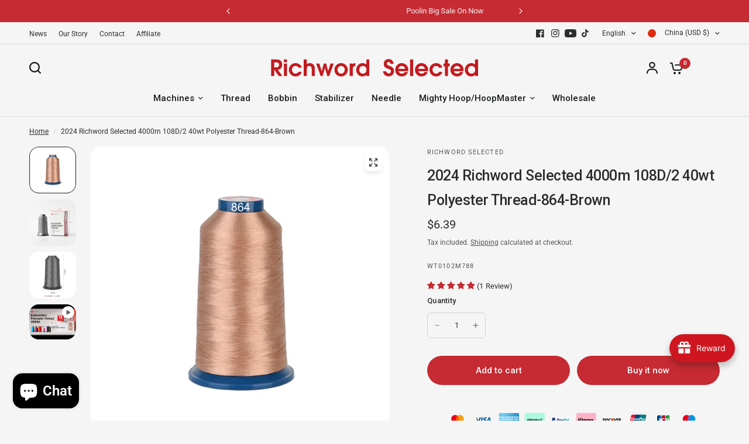

--- FILE ---
content_type: text/javascript
request_url: https://richword.com/cdn/shop/t/50/assets/app.js?v=24564654912936275101720160550
body_size: 3877
content:
if(typeof debounce>"u")var debounce=function(fn,wait){let t;return(...args)=>{clearTimeout(t),t=setTimeout(()=>fn.apply(this,args),wait)}};var dispatchCustomEvent=function(eventName){var data=arguments.length>1&&arguments[1]!==void 0?arguments[1]:{},detail={detail:data},event=new CustomEvent(eventName,data?detail:null);document.dispatchEvent(event)};if(!customElements.get("quantity-selector")){class QuantityInput extends HTMLElement{constructor(){super(),this.input=this.querySelector(".qty"),this.step=this.input.getAttribute("step"),this.changeEvent=new Event("change",{bubbles:!0}),this.subtract=this.querySelector(".minus"),this.add=this.querySelector(".plus"),this.subtract.addEventListener("click",()=>this.change_quantity(-1*this.step)),this.add.addEventListener("click",()=>this.change_quantity(1*this.step)),this.validateQtyRules()}connectedCallback(){this.classList.add("buttons_added")}change_quantity(change){let quantity=Number(this.input.value);isNaN(quantity)&&(quantity=1),!(this.input.getAttribute("min")>quantity+change)&&(this.input.getAttribute("max")&&this.input.getAttribute("max")<quantity+change||(quantity+=change,quantity=Math.max(quantity,1),this.input.value=quantity,this.input.dispatchEvent(this.changeEvent),this.validateQtyRules()))}validateQtyRules(){const value=parseInt(this.input.value);if(this.input.min){const min=parseInt(this.input.min);this.subtract.classList.toggle("disabled",value<=min)}if(this.input.max){const max=parseInt(this.input.max);this.add.classList.toggle("disabled",value>=max)}}}customElements.define("quantity-selector",QuantityInput)}class ArrowSubMenu{constructor(self){this.submenu=self.parentNode.querySelector(".sub-menu"),this.arrow=self,self.addEventListener("click",e=>this.toggle_submenu(e))}toggle_submenu(e){e.preventDefault();let submenu=this.submenu;submenu.classList.contains("active")?(submenu.classList.remove("active"),this.arrow.blur()):submenu.classList.add("active")}}let arrows=document.querySelectorAll(".thb-arrow");if(arrows.forEach(arrow=>{new ArrowSubMenu(arrow)}),!customElements.get("product-card")){class ProductCard extends HTMLElement{constructor(){super(),this.swatches=this.querySelector(".product-card-swatches"),this.image=this.querySelector(".product-featured-image-link .product-primary-image"),this.additional_images=this.querySelectorAll(".product-secondary-image"),this.additional_images_nav=this.querySelectorAll(".product-secondary-images-nav li"),this.quick_add=this.querySelector(".product-card--add-to-cart-button-simple")}connectedCallback(){this.swatches&&this.enableSwatches(this.swatches,this.image),this.additional_images&&this.enableAdditionalImages(),this.quick_add&&this.enableQuickAdd()}enableAdditionalImages(){let image_length=this.additional_images.length,images=this.additional_images,nav=this.additional_images_nav,image_container=this.querySelector(".product-featured-image");const mousemove=function(e){let l=e.offsetX,w=this.getBoundingClientRect().width,prc=l/w,sel=Math.floor(prc*image_length),selimg=images[sel];images.forEach((image,index)=>{image.classList.contains("hover")&&(image.classList.remove("hover"),nav.length&&nav[index].classList.remove("active"))}),selimg&&(selimg.classList.contains("hover")||(selimg.classList.add("hover"),nav.length&&nav[sel].classList.add("active")))},mouseleave=function(e){images.forEach((image,index)=>{image.classList.remove("hover"),nav.length&&nav[index].classList.remove("active")})};image_container&&(image_container.addEventListener("touchstart",mousemove,{passive:!0}),image_container.addEventListener("touchmove",mousemove,{passive:!0}),image_container.addEventListener("touchend",mouseleave,{passive:!0}),image_container.addEventListener("mouseenter",mousemove,{passive:!0}),image_container.addEventListener("mousemove",mousemove,{passive:!0}),image_container.addEventListener("mouseleave",mouseleave,{passive:!0})),images.forEach(function(image){window.addEventListener("load",event=>{lazySizes.loader.unveil(image)})})}enableSwatches(swatches,image){let swatch_list=swatches.querySelectorAll(".product-card-swatch"),org_srcset=image?image.dataset.srcset:"";swatch_list.forEach((swatch,index)=>{window.addEventListener("load",event=>{let image2=new Image;image2.srcset=swatch.dataset.srcset,lazySizes.loader.unveil(image2)}),swatch.addEventListener("mouseover",function(){[].forEach.call(swatch_list,function(el){el.classList.remove("active")}),image&&(swatch.dataset.srcset?image.setAttribute("srcset",swatch.dataset.srcset):image.setAttribute("srcset",org_srcset)),swatch.classList.add("active")}),swatch.addEventListener("click",function(evt){window.location.href=this.dataset.href,evt.preventDefault()})})}enableQuickAdd(){this.quick_add.addEventListener("click",this.quickAdd.bind(this))}quickAdd(evt){if(evt.preventDefault(),this.quick_add.disabled)return;this.quick_add.classList.add("loading"),this.quick_add.setAttribute("aria-disabled",!0);const config={method:"POST",headers:{"X-Requested-With":"XMLHttpRequest",Accept:"application/javascript"}};let formData=new FormData(this.form);return formData.append("id",this.quick_add.dataset.productId),formData.append("quantity",1),formData.append("sections",this.getSectionsToRender().map(section=>section.section)),formData.append("sections_url",window.location.pathname),config.body=formData,fetch(`${theme.routes.cart_add_url}`,config).then(response=>response.json()).then(response=>{response.status||(this.renderContents(response),dispatchCustomEvent("cart:item-added",{product:response.hasOwnProperty("items")?response.items[0]:response}))}).catch(e=>{console.error(e)}).finally(()=>{this.quick_add.classList.remove("loading"),this.quick_add.removeAttribute("aria-disabled")}),!1}getSectionsToRender(){return[{id:"Cart",section:"main-cart",selector:".thb-cart-form"},{id:"Cart-Drawer",section:"cart-drawer",selector:".cart-drawer"},{id:"cart-drawer-toggle",section:"cart-bubble",selector:".thb-item-count"}]}renderContents(parsedState){this.getSectionsToRender().forEach(section=>{if(!document.getElementById(section.id))return;const elementToReplace=document.getElementById(section.id).querySelector(section.selector)||document.getElementById(section.id);elementToReplace.innerHTML=this.getSectionInnerHTML(parsedState.sections[section.section],section.selector),typeof CartDrawer<"u"&&new CartDrawer,typeof Cart<"u"&&new Cart().renderContents(parsedState)}),document.getElementById("Cart-Drawer")&&(document.body.classList.add("open-cc"),document.getElementById("Cart-Drawer").classList.add("active"),dispatchCustomEvent("cart-drawer:open"))}getSectionInnerHTML(html,selector=".shopify-section"){return new DOMParser().parseFromString(html,"text/html").querySelector(selector).innerHTML}}customElements.define("product-card",ProductCard)}if(!customElements.get("product-card-small")){class ProductCardSmall extends HTMLElement{constructor(){super(),this.quick_add_enabled=this.classList.contains("quick-add-to-card--true"),this.button=this.querySelector("button"),this.id=this.dataset.id,this.url=this.dataset.url}connectedCallback(){this.quick_add_enabled&&this.setEventListeners()}setEventListeners(){this.button.addEventListener("click",this.addToCart.bind(this))}getSectionsToRender(){return[{id:"Cart",section:"main-cart",selector:".thb-cart-form"},{id:"Cart-Drawer",section:"cart-drawer",selector:".cart-drawer"},{id:"cart-drawer-toggle",section:"cart-bubble",selector:".thb-item-count"}]}addToCart(){this.button.classList.add("loading"),this.quick_add_enabled,this.button.setAttribute("aria-disabled",!0);const config={method:"POST",headers:{"X-Requested-With":"XMLHttpRequest",Accept:"application/javascript"}};let formData=new FormData(this.form);formData.append("id",this.id),formData.append("quantity",1),formData.append("sections",this.getSectionsToRender().map(section=>section.section)),formData.append("sections_url",window.location.pathname),config.body=formData,fetch(`${theme.routes.cart_add_url}`,config).then(response=>response.json()).then(response=>{response.status||(this.renderContents(response),dispatchCustomEvent("cart:item-added",{product:response.hasOwnProperty("items")?response.items[0]:response}))}).catch(e=>{console.error(e)}).finally(()=>{this.button.classList.remove("loading"),this.button.removeAttribute("aria-disabled")})}renderContents(parsedState){this.getSectionsToRender().forEach(section=>{if(!document.getElementById(section.id))return;const elementToReplace=document.getElementById(section.id).querySelector(section.selector)||document.getElementById(section.id);elementToReplace.innerHTML=this.getSectionInnerHTML(parsedState.sections[section.section],section.selector),typeof CartDrawer<"u"&&new CartDrawer,typeof Cart<"u"&&new Cart().renderContents(parsedState)}),document.getElementById("Cart-Drawer")&&(document.body.classList.add("open-cc"),document.getElementById("Cart-Drawer").classList.add("active"),dispatchCustomEvent("cart-drawer:open"))}getSectionInnerHTML(html,selector=".shopify-section"){return new DOMParser().parseFromString(html,"text/html").querySelector(selector).innerHTML}}customElements.define("product-card-small",ProductCardSmall)}class PanelClose extends HTMLElement{constructor(){super();let cc=document.querySelector(".click-capture");this.addEventListener("click",e=>this.close_panel(e)),document.addEventListener("keyup",e=>{e.code&&e.code.toUpperCase()==="ESCAPE"&&document.querySelectorAll(".side-panel").forEach(panel=>{document.body.classList.contains("open-cc--product")?(document.body.classList.remove("open-cc--product"),setTimeout(()=>{document.querySelector("#Product-Drawer-Content").innerHTML=""},260)):(panel.classList.contains("cart-drawer")&&document.getElementById("cart-drawer-toggle").focus(),document.body.classList.remove("open-cc")),panel.classList.remove("active")})}),cc.addEventListener("click",e=>{let panel=document.querySelector(".side-panel.active");panel&&(panel.classList.remove("active"),document.body.classList.remove("open-cc"))})}close_panel(e){e.preventDefault(),e.target.closest(".side-panel").classList.remove("active"),document.body.classList.contains("open-cc--product")?(document.body.classList.remove("open-cc--product"),setTimeout(()=>{document.querySelector("#Product-Drawer-Content").innerHTML=""},260)):document.body.classList.remove("open-cc")}}customElements.define("side-panel-close",PanelClose);class CartDrawer{constructor(){if(this.container=document.getElementById("Cart-Drawer"),!this.container)return;document.getElementById("cart-drawer-toggle")?.addEventListener("click",e=>{e.preventDefault(),document.body.classList.add("open-cc"),this.container.classList.add("active"),this.container.focus(),dispatchCustomEvent("cart-drawer:open")}),this.debouncedOnChange=debounce(event=>{this.onChange(event)},300),document.addEventListener("cart:refresh",event=>{this.refresh()}),this.container.addEventListener("change",this.debouncedOnChange.bind(this)),this.notesToggle(),this.removeProductEvent(),this.termsCheckbox()}onChange(event){event.target.classList.contains("qty")&&this.updateQuantity(event.target.dataset.index,event.target.value)}removeProductEvent(){this.container.querySelectorAll(".remove").forEach(remove=>{remove.addEventListener("click",event=>{this.updateQuantity(event.target.dataset.index,"0"),event.preventDefault()})})}getSectionsToRender(){return[{id:"Cart-Drawer",section:"cart-drawer",selector:".cart-drawer"},{id:"cart-drawer-toggle",section:"cart-bubble",selector:".thb-item-count"}]}getSectionInnerHTML(html,selector){return new DOMParser().parseFromString(html,"text/html").querySelector(selector).innerHTML}termsCheckbox(){let terms_checkbox=this.container.querySelector("#CartDrawerTerms"),checkout_button=this.container.querySelector(".button.checkout");terms_checkbox&&checkout_button&&(terms_checkbox.setCustomValidity(theme.strings.requiresTerms),checkout_button.addEventListener("click",function(e){terms_checkbox.checked||(terms_checkbox.reportValidity(),terms_checkbox.focus(),e.preventDefault())}))}notesToggle(){let notes_toggle=document.getElementById("order-note-toggle");notes_toggle&&(notes_toggle.addEventListener("click",event=>{notes_toggle.nextElementSibling.classList.add("active")}),notes_toggle.nextElementSibling.querySelectorAll(".button, .order-note-toggle__content-overlay").forEach(el=>{el.addEventListener("click",event=>{notes_toggle.nextElementSibling.classList.remove("active"),this.saveNotes()})}))}saveNotes(){fetch(`${theme.routes.cart_update_url}.js`,{method:"POST",headers:{"Content-Type":"application/json",Accept:"application/json"},body:JSON.stringify({note:document.getElementById("mini-cart__notes").value})})}updateQuantity(line,quantity){this.container.querySelector(`#CartDrawerItem-${line}`).classList.add("thb-loading");const body=JSON.stringify({line,quantity,sections:this.getSectionsToRender().map(section=>section.section),sections_url:window.location.pathname});dispatchCustomEvent("line-item:change:start",{quantity}),fetch(`${theme.routes.cart_change_url}`,{method:"POST",headers:{"Content-Type":"application/json",Accept:"application/json"},body}).then(response=>response.text()).then(state=>{const parsedState=JSON.parse(state);this.getSectionsToRender().forEach(section=>{const elementToReplace=document.getElementById(section.id).querySelector(section.selector)||document.getElementById(section.id);parsedState.sections&&(elementToReplace.innerHTML=this.getSectionInnerHTML(parsedState.sections[section.section],section.selector))}),this.removeProductEvent(),this.notesToggle(),this.termsCheckbox(),dispatchCustomEvent("line-item:change:end",{quantity,cart:parsedState}),this.container.querySelector(`#CartDrawerItem-${line}`)&&this.container.querySelector(`#CartDrawerItem-${line}`).classList.remove("thb-loading")})}refresh(){fetch(`${window.location.pathname}?sections=cart-drawer,cart-bubble`).then(response=>response.text()).then(state=>{const parsedState=JSON.parse(state);this.getSectionsToRender().forEach(section=>{const elementToReplace=document.getElementById(section.id).querySelector(section.selector)||document.getElementById(section.id);elementToReplace.innerHTML=this.getSectionInnerHTML(parsedState[section.section],section.selector)}),this.removeProductEvent(),this.notesToggle(),this.termsCheckbox()})}}class FooterMenuToggle{constructor(){let _this=this;document.querySelectorAll(".thb-widget-title.collapsible").forEach(button=>{button.addEventListener("click",e=>{button.classList.toggle("active")})})}}if(!customElements.get("custom-select")){class CustomSelect extends HTMLElement{constructor(){super(),this.detailsements={form:this.closest("form"),input:this.querySelector("input"),button:this.querySelector(".custom-select--button"),panel:this.querySelector(".custom-select--list")},this.autoClose=this.dataset.autoClose,this.detailsements.button.addEventListener("click",this.toggleSelector.bind(this)),this.detailsements.button.addEventListener("focusout",this.closeSelector.bind(this)),this.addEventListener("keyup",this.onContainerKeyUp.bind(this)),this.detailsements.panel.querySelectorAll("button").forEach(item=>item.addEventListener("click",this.onItemClick.bind(this)))}hidePanel(){this.detailsements.button.setAttribute("aria-expanded","false"),this.classList.remove("custom-select--active")}onContainerKeyUp(event){event.code.toUpperCase()==="ESCAPE"&&(this.hidePanel(),this.detailsements.button.focus())}onItemClick(event){event.preventDefault(),this.detailsements.input.value=event.currentTarget.dataset.value,this.detailsements.input.dispatchEvent(new Event("change")),this.detailsements.button.querySelector(".custom-select--text").textContent=event.currentTarget.textContent,this.detailsements.form&&this.detailsements.form.dispatchEvent(new Event("input")),this.autoClose&&this.classList.remove("custom-select--active")}toggleSelector(event){event.preventDefault(),this.classList.toggle("custom-select--active"),this.classList.contains("custom-select--active")?(this.detailsements.button.focus(),this.detailsements.button.setAttribute("aria-expanded",(this.detailsements.button.getAttribute("aria-expanded")==="false").toString())):this.hidePanel()}closeSelector(event){const shouldClose=event.relatedTarget&&event.relatedTarget.classList.contains("custom-select--button");(event.relatedTarget===null||shouldClose)&&this.hidePanel()}}customElements.define("custom-select",CustomSelect)}if(!customElements.get("localization-form")){class LocalizationForm extends HTMLElement{constructor(){super(),this.form=this.querySelector("form"),this.inputs=this.form.querySelectorAll('input[name="locale_code"], input[name="country_code"]'),this.debouncedOnSubmit=debounce(event=>{this.onSubmitHandler(event)},200),this.inputs.forEach(item=>item.addEventListener("change",this.debouncedOnSubmit.bind(this)))}onSubmitHandler(event){this.form&&this.form.submit()}}customElements.define("localization-form",LocalizationForm)}if(!customElements.get("side-panel-content-tabs")){class SidePanelContentTabs extends HTMLElement{constructor(){super(),this.buttons=this.querySelectorAll("button"),this.panels=this.parentElement.querySelectorAll(".side-panel-content--tab-panel")}connectedCallback(){this.setupButtonObservers()}disconnectedCallback(){}setupButtonObservers(){this.buttons.forEach((item,i)=>{item.addEventListener("click",e=>{this.toggleActiveClass(i)})})}toggleActiveClass(i){this.buttons.forEach(button=>{button.classList.remove("tab-active")}),this.buttons[i].classList.add("tab-active"),this.panels.forEach(panel=>{panel.classList.remove("tab-active")}),this.panels[i].classList.add("tab-active")}}customElements.define("side-panel-content-tabs",SidePanelContentTabs)}if(!customElements.get("collapsible-row")){class CollapsibleRow extends HTMLElement{constructor(){super(),this.details=this.querySelector("details"),this.summary=this.querySelector("summary"),this.content=this.querySelector(".collapsible__content"),this.animation=null,this.isClosing=!1,this.isExpanding=!1}connectedCallback(){this.setListeners()}setListeners(){this.querySelector("summary").addEventListener("click",e=>this.onClick(e))}instantClose(){this.tl.timeScale(10).reverse()}animateClose(){this.tl.timeScale(3).reverse()}animateOpen(){this.tl.timeScale(1).play()}onClick(e){e.preventDefault(),this.details.style.overflow="hidden",this.isClosing||!this.details.open?this.open():(this.isExpanding||this.details.open)&&this.shrink()}shrink(){this.isClosing=!0;const startHeight=`${this.details.offsetHeight}px`,endHeight=`${this.summary.offsetHeight}px`;this.animation&&this.animation.cancel(),this.animation=this.details.animate({height:[startHeight,endHeight]},{duration:250,easing:"ease"}),this.animation.onfinish=()=>this.onAnimationFinish(!1),this.animation.oncancel=()=>this.isClosing=!1}open(){this.details.style.height=`${this.details.offsetHeight}px`,this.details.open=!0,window.requestAnimationFrame(()=>this.expand())}expand(){this.isExpanding=!0;const startHeight=`${this.details.offsetHeight}px`,endHeight=`${this.summary.offsetHeight+this.content.offsetHeight}px`;this.animation&&this.animation.cancel(),this.animation=this.details.animate({height:[startHeight,endHeight]},{duration:400,easing:"ease-out"}),this.animation.onfinish=()=>this.onAnimationFinish(!0),this.animation.oncancel=()=>this.isExpanding=!1}onAnimationFinish(open){this.details.open=open,this.animation=null,this.isClosing=!1,this.isExpanding=!1,this.details.style.height=this.details.style.overflow=""}}customElements.define("collapsible-row",CollapsibleRow)}class ProductRecommendations extends HTMLElement{constructor(){super()}fetchProducts(){fetch(this.dataset.url).then(response=>response.text()).then(text=>{const html=document.createElement("div");html.innerHTML=text;const recommendations=html.querySelector("product-recommendations");recommendations&&recommendations.innerHTML.trim().length&&(this.innerHTML=recommendations.innerHTML),this.classList.add("product-recommendations--loaded")}).catch(e=>{console.error(e)})}connectedCallback(){this.fetchProducts()}}if(customElements.define("product-recommendations",ProductRecommendations),!customElements.get("quick-view")){class QuickView extends HTMLElement{constructor(){super()}connectedCallback(){this.cc=document.querySelector(".click-capture--product"),this.drawer=document.getElementById("Product-Drawer"),this.body=document.body,this.addEventListener("click",this.setupEventListener.bind(this)),this.cc.addEventListener("click",this.setupCCEventListener.bind(this))}setupCCEventListener(e){this.body.classList.remove("open-cc--product"),this.drawer.classList.remove("active"),setTimeout(()=>{this.drawer.querySelector("#Product-Drawer-Content").innerHTML=""},260)}setupEventListener(e){e.preventDefault();let productHandle=this.dataset.productHandle,href=`${theme.routes.root_url}/products/${productHandle}?view=quick-view`;href=href.replace("//","/"),!(!href||!productHandle)&&(this.classList.contains("loading")||(this.classList.add("loading"),fetch(href,{method:"GET"}).then(response=>(this.classList.remove("loading"),response.text())).then(text=>{const sectionInnerHTML=new DOMParser().parseFromString(text,"text/html").querySelector("#Product-Drawer-Content").innerHTML;this.renderQuickview(sectionInnerHTML,href,productHandle)})))}renderQuickview(sectionInnerHTML,href,productHandle){if(sectionInnerHTML){this.drawer.querySelector("#Product-Drawer-Content").innerHTML=sectionInnerHTML;let js_files=this.drawer.querySelector("#Product-Drawer-Content").querySelectorAll("script");if(js_files.length>0){var head=document.getElementsByTagName("head")[0];js_files.forEach((js_file,i)=>{let script=document.createElement("script");script.src=js_file.src,head.appendChild(script)})}setTimeout(()=>{Shopify&&Shopify.PaymentButton&&Shopify.PaymentButton.init(),window.ProductModel&&window.ProductModel.loadShopifyXR()},300),this.body.classList.add("open-cc--product"),this.drawer.classList.add("active"),this.drawer.querySelector(".side-panel-close").focus(),setTimeout(()=>{this.drawer.querySelector("#Product-Slider").reInit(),window.dispatchEvent(new Event("resize"))},100),dispatchCustomEvent("quick-view:open",{productUrl:href,productHandle})}}}customElements.define("quick-view",QuickView)}class AnimatedMarkers{constructor(){this.markers=document.querySelectorAll(".svg-marker path"),this.animations_enabled=document.body.classList.contains("animations-true")&&typeof gsap<"u",this.animations_enabled&&this.markers.length&&this.setupEventListeners()}setupEventListeners(){this.markers.forEach((marker,i)=>{gsap.from(marker,{duration:1,ease:"power4.inOut",drawSVG:"0%",scrollTrigger:{trigger:marker,start:"top 70%",end:"bottom 80%"}})})}}document.addEventListener("DOMContentLoaded",()=>{typeof CartDrawer<"u"&&new CartDrawer,typeof AnimatedMarkers<"u"&&new AnimatedMarkers,typeof FooterMenuToggle<"u"&&new FooterMenuToggle});
//# sourceMappingURL=/cdn/shop/t/50/assets/app.js.map?v=24564654912936275101720160550
